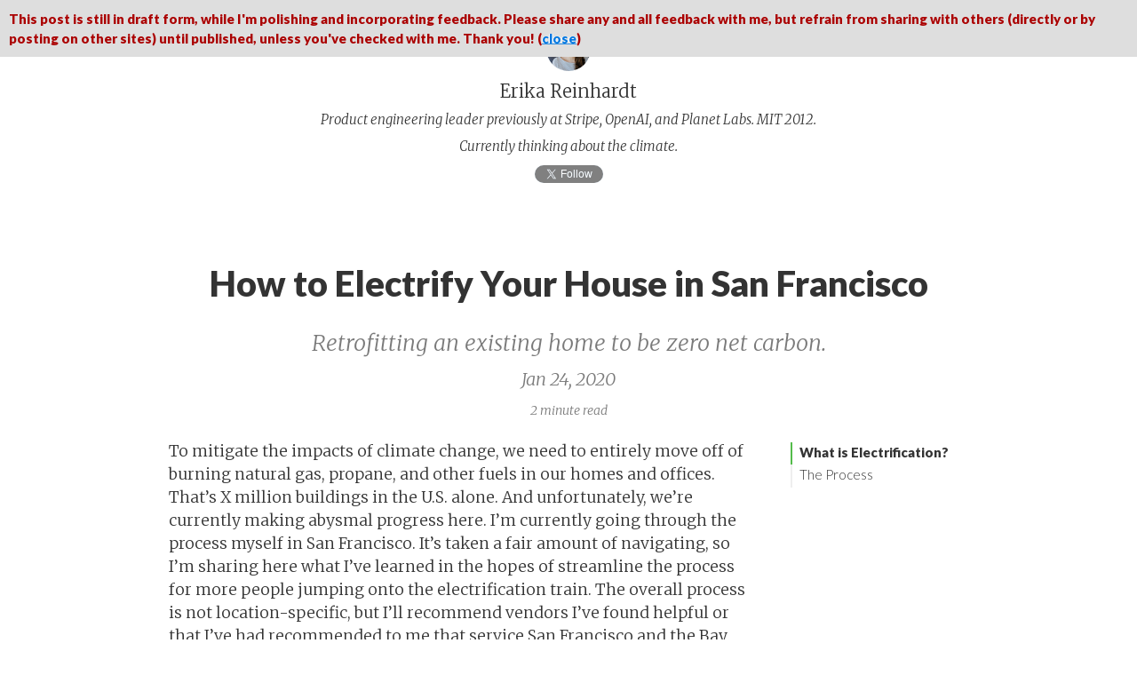

--- FILE ---
content_type: text/html; charset=utf-8
request_url: https://erikareinhardt.com/electrify-sf
body_size: 5668
content:
<!DOCTYPE html>
<html lang="en">
<head>
    
    <meta charset="utf-8">
    <meta http-equiv="X-UA-Compatible" content="IE=edge">
    <title>How to Electrify Your House in San Francisco &#8211; Erika Reinhardt</title>
    <link rel="dns-prefetch" href="//fonts.googleapis.com">
    <link rel="dns-prefetch" href="//fonts.gstatic.com">
    <link rel="dns-prefetch" href="//maxcdn.bootstrapcdn.com">
    <link rel="dns-prefetch" href="//cdnjs.cloudflare.com">
    <meta name="viewport" content="width=device-width, initial-scale=1">
    <meta name="description" content="Retrofitting an existing home to be zero net carbon.">
    <meta name="robots" content="all">
    <meta name="author" content="Erika Reinhardt">
    
    <meta name="keywords" content="Climate">
    <link rel="canonical" href="http://erikareinhardt.com/electrify-sf">
    <link rel="alternate" type="application/rss+xml" title="RSS Feed for Erika Reinhardt" href="/feed.xml" />

    <!-- Custom CSS -->
    <link rel="stylesheet" href="/css/pixyll.css?202104152144" type="text/css">
    

    <link rel="stylesheet" href="https://cdnjs.cloudflare.com/ajax/libs/tocbot/4.4.2/tocbot.css">


    <!-- Fonts -->
    
    <link href='//fonts.googleapis.com/css?family=Merriweather:900,900italic,300,300italic' rel='stylesheet' type='text/css'>
    <link href='//fonts.googleapis.com/css?family=Lato:900,300' rel='stylesheet' type='text/css'>
    
    
      <link href="//maxcdn.bootstrapcdn.com/font-awesome/latest/css/font-awesome.min.css" rel="stylesheet">
    

    <!-- MathJax -->
    
    <script type="text/javascript" async
        src="//cdnjs.cloudflare.com/ajax/libs/mathjax/2.7.1/MathJax.js?config=TeX-AMS-MML_HTMLorMML">
    </script>
    

    <!-- Verifications -->
    
    

    <!-- Open Graph -->
    <!-- From: https://github.com/mmistakes/hpstr-jekyll-theme/blob/master/_includes/head.html -->
    <meta property="og:locale" content="en_US">
    <meta property="og:type" content="article">
    <meta property="og:title" content="How to Electrify Your House in San Francisco">
    <meta property="og:description" content="Erika Reinhardt's blog">
    <meta property="og:url" content="http://erikareinhardt.com/electrify-sf">
    <meta property="og:site_name" content="Erika Reinhardt">

    <!-- Twitter Card -->
    
        <meta name="twitter:card" content="summary" />
    

    
    <meta name="twitter:title" content="How to Electrify Your House in San Francisco" />
    <meta name="twitter:description" content="Retrofitting an existing home to be zero net carbon." />
    <meta name="twitter:url" content="http://erikareinhardt.com/electrify-sf" />

    

    <!-- Icons -->
    <link rel="apple-touch-icon" sizes="180x180" href="/apple-touch-icon.png">
    <link rel="icon" type="image/png" sizes="32x32" href="/favicon-32x32.png">
    <link rel="icon" type="image/png" sizes="16x16" href="/favicon-16x16.png">
    <link rel="manifest" href="/site.webmanifest">
    <link rel="mask-icon" href="/safari-pinned-tab.svg" color="#5bbad5">
    <meta name="msapplication-TileColor" content="#da532c">
    <meta name="theme-color" content="#ffffff">
    <link rel="shortcut icon" href="/favicon.ico">

    <script
      src="https://code.jquery.com/jquery-3.4.1.slim.min.js"
      integrity="sha256-pasqAKBDmFT4eHoN2ndd6lN370kFiGUFyTiUHWhU7k8="
      crossorigin="anonymous"></script>

    <script
      src="https://cdnjs.cloudflare.com/ajax/libs/underscore.js/1.5.2/underscore-min.js"
      crossorigin="anonymous"
      ></script>

    <script>
      !function(){var analytics=window.analytics=window.analytics||[];if(!analytics.initialize)if(analytics.invoked)window.console&&console.error&&console.error("Segment snippet included twice.");else{analytics.invoked=!0;analytics.methods=["trackSubmit","trackClick","trackLink","trackForm","pageview","identify","reset","group","track","ready","alias","debug","page","once","off","on"];analytics.factory=function(t){return function(){var e=Array.prototype.slice.call(arguments);e.unshift(t);analytics.push(e);return analytics}};for(var t=0;t<analytics.methods.length;t++){var e=analytics.methods[t];analytics[e]=analytics.factory(e)}analytics.load=function(t,e){var n=document.createElement("script");n.type="text/javascript";n.async=!0;n.src="https://cdn.segment.com/analytics.js/v1/"+t+"/analytics.min.js";var a=document.getElementsByTagName("script")[0];a.parentNode.insertBefore(n,a);analytics._loadOptions=e};analytics.SNIPPET_VERSION="4.1.0";
      analytics.load(window.location.hostname === "localhost" ? "I7mLeUtiRIFUKnKS8nvpncJhsjuKUwTZ" : "16ROPyXjV0WczSETRSYkuhekba5s88vv");
      analytics.page("How to Electrify Your House in San Francisco");
      }}();
    </script>
</head>

<body class="site">
  
	

  <div class="site-wrap">
    <header class="site-header px2 px-responsive">
  <div class="mt2 wrap">
    <div class="measure">
      <img src="/images/profile.jpg" alt="Avatar" class="profile-pic">
      <div class="clearfix"></div>
      <a href="/" class="site-title">Erika Reinhardt</a>
      <div class="clearfix"></div>
      <span class="site-subtitle">Product engineering leader previously at Stripe, OpenAI, and Planet Labs. MIT 2012.<br>Currently thinking about the climate.</span>
      <div class="clearfix"></div>
      <div class="author-twitter">
        <a href="https://twitter.com/embrein?ref_src=twsrc%5Etfw" class="twitter-follow-button" data-show-screen-name="false" data-show-count="false"></a><script async src="https://platform.twitter.com/widgets.js" charset="utf-8"></script>
        <div class="author-twitter-mask-color"></div>
        <div class="author-twitter-mask-lighten"></div>
      </div>
    </div>
  </div>
</header>


    <div class="post p2 p-responsive wrap" role="main">
      <div class="measure">
        



  <div class="draft-warning">
    <p>
      This post is still in draft form, while I'm polishing and incorporating feedback. Please share any and all feedback with me, but refrain from sharing with others (directly or by posting on other sites) until published, unless you've checked with me. Thank you! (<a href="#" id="close-draft-warning">close</a>)
    </p>
  </div>


<div class="post-header mb2">
  <h1>How to Electrify Your House in San Francisco</h1>
  
    <span class="post-meta post-title-summary">Retrofitting an existing home to be zero net carbon.</span><br>
  
  <span class="post-meta">Jan 24, 2020</span><br>
  
  <span class="post-meta small">
  
    2 minute read
  
  </span>
</div>


  <input type="checkbox" id="toc" class="dn">
  <label class="toc-icon relative pointer z-2 f6 lh-solid bg-near-white b--silver pa1 ma1 ba br1" for="toc">Menu</label>
  <nav class="toc toc-right js-toc relative z-1 transition--300 absolute pa4"></nav>


<article class="post-content">
  <p>To mitigate the impacts of climate change, we need to entirely move off of burning natural gas, propane, and other fuels in our homes and offices. That’s X million buildings in the U.S. alone. And unfortunately, we’re currently making abysmal progress here. I’m currently going through the process myself in San Francisco. It’s taken a fair amount of navigating, so I’m sharing here what I’ve learned in the hopes of streamline the process for more people jumping onto the electrification train. The overall process is not location-specific, but I’ll recommend vendors I’ve found helpful or that I’ve had recommended to me that service San Francisco and the Bay Area.</p>

<h2 id="what-is-electrification">What is Electrification?</h2>

<p>“Electrification” is the process of moving processes that previously relied on burning methane, propane, gasoline or other fuels to instead running on electricity.</p>

<p>In the context of our homes, this is often referred to as a “<a href="https://architecture2030.org/zero-net-carbon-a-new-definition/">zero net carbon building</a>”, “<a href="https://zeroenergyproject.org/buy/zero-energy-homes/">(net) zero energy homes</a>”, “electrified homes,” or “decarbonized homes.” A zero net carbon building is designed to meet all its energy needs from carbon-free sources such as solar or wind. No matter what you call it, it’s broadly agreed upon that all new <em>and</em> existing homes and other buildings need to move to be fully electrified to combat climate change. This is because we have a path forward for zero emissions electricity through renewables, but burning fuels directly produces carbon dioxide in the location where it’s used, which is incompatible with driving carbon dioxide emissions to zero. On top of that, our natural gas distribution infrastructure leaks, making matters much worse.</p>

<ul>
  <li><a href="https://www.vox.com/2016/9/19/12938086/electrify-everything">The key to tackling climate change: electrify everything</a></li>
  <li><a href="https://www.vox.com/energy-and-environment/2018/6/20/17474124/electrification-natural-gas-furnace-heat-pump">Most American homes are still heated with fossil fuels. It’s time to electrify.</a></li>
</ul>

<h2 id="the-process">The Process</h2>

<blockquote>
  <p>“Unless you have gone through it,” Guay told me, “there is stuff you never would have foreseen.”
<a href="https://www.greentechmedia.com/articles/read/what-does-it-take-to-electrify-everything-in-your-home">What Does It Take to Electrify Everything in Your Home?</a></p>
</blockquote>

<h3 id="buy-renewable-energy-off-the-grid">Buy renewable energy off the grid.</h3>

<p>The grid is trending towards being all-renewable, but not there yet. You can immediately start supporting renewable energy by buying Renewable Energy Certificates (“RECs”) for the amount of energy you consume each month.</p>

<p>This is the easiest step, and one you can do right now by signing up through <a href="https://www.cleanpowersf.org/">CleanPowerSF</a> (SF-specific) or <a href="https://www.arcadia.com/">Arcadia</a> (offered in many regions throughout the US).</p>

<h3 id="look-into-home-energy-auditors">Look into home energy auditors</h3>

<ul>
  <li>Home energy auditors
    <ul>
      <li>https://archonenergy.com/</li>
      <li>http://kevelhome.com/</li>
      <li>https://www.yelp.com/biz/pca-inspections-san-francisco?osq=Home+Energy+Auditors</li>
      <li>https://www.yelp.com/biz/advanced-home-energy-richmond-2?osq=Home+Energy+Auditors</li>
    </ul>
  </li>
  <li>ZNC builders
    <ul>
      <li>https://zeroenergyproject.org/zero-energy-home-builders/</li>
      <li>http://enuconstruction.com/</li>
      <li>https://ecoperformancebuilders.com/</li>
    </ul>
  </li>
</ul>

<p>The following is the more DIY approach we ended up taking.</p>

<h3 id="think-about-smart-home-technologies">Think about smart home technologies.</h3>

<h3 id="take-stock-of-current-natural-gas-usage">Take stock of current natural gas usage.</h3>

<h3 id="space-heating">Space heating</h3>

<h3 id="water-heating">Water heating</h3>

<p>If you</p>

<p>If you use radiant heat, your water heating system is likely using a gas boiler, and standard water heater company is likely to be baffled by your system (or at least this is what happened to us multiple times). I realized the trick was to focus on contractors who specialize in radiant heat systems, but still most of them had never designed or installed an electric water heater.</p>

<p>We finally found the trifecta of in <a href="https://www.calplumbingheating.com/">California Plumbing &amp; Radiant Heating</a> (<a href="https://www.yelp.com/biz/california-plumbing-and-radiant-heating-oakland">Yelp</a>)</p>

<h3 id="stove">Stove</h3>

<p>Induction stoves are great [TODO].</p>

<p>If you’re not sure, get one on Amazon to try out.</p>

<p>Models are easy to find online with installation.</p>

<p>Only trick is that you’ll need a 220V outlet in your kitchen, if you don’t have this yet, add to your electrician checklist.</p>

<h3 id="dryer">Dryer</h3>

<p>Electric dryers are widely available.</p>

<p>Models are easy to find online with installation.</p>

<p>Only trick is that you’ll need a 220V outlet if you don’t have this yet, add to your electrician checklist.</p>

<h3 id="grills-fire-pits-fire-places">Grills, fire pits, fire places</h3>

<p>Grills</p>

<p>Fire pits</p>

<p>Fire places</p>

<h3 id="electric-car">Electric car</h3>

<h3 id="electrician">Electrician</h3>

<p>Once you’ve figured out your full</p>

<h3 id="generate-your-own-renewables">Generate your own renewables</h3>

<p>In San Francisco, the available renewable power option is currently solar (while there’s innovation underway to make wind urban-friendly, it’s not widely deployed yet).</p>

<h3 id="financing">Financing</h3>


  
</article>











      </div>
    </div>
  </div>

  <footer class="center">
  <div class="measure">
    <small>
      © 2021 by Erika Reinhardt.
    </small>

    
      <div class="clearfix"></div>
      <div class="social-icons">
  <div class="social-icons-right">
    
    
    
    
    <a class="fa fa-rss" href="/feed.xml"></a>
    
    
    
    
    
      <a class="fa fa-envelope" href="/contact"></a>
    
    
    
    
    
    
  </div>
  <div class="right">
    
    
    
  </div>
</div>
<div class="clearfix"></div>

    

    <form class="newsletter-signup" action="https://tinyletter.com/erikareinhardtblog" method="post" target="popupwindow" onsubmit="window.open('https://tinyletter.com/erikareinhardtblog', 'popupwindow', 'scrollbars=yes,width=800,height=600');return true">
        <input type="hidden" value="1" name="embed"/>
        <div class="input-group">
          <input type="text" class="form-control" placeholder="Enter your email to hear about new blogs" aria-label="Email" name="email" id="tlemail" />
          <div class="input-group-append">
            <input class="input-group-text" type="submit" value="Subscribe" />
          </div>
        </div>
    </form>
  </div>
</footer>
<!-- AnchorJS -->
<script src="https://cdnjs.cloudflare.com/ajax/libs/anchor-js/3.0.0/anchor.min.js"></script>
<script>
    anchors.options.visible = 'hover';
    anchors.options.placement = 'left';
    anchors.add('article h2, article h3, article h4, article h5, article h6');
</script>
<script src="https://unpkg.com/popper.js@1"></script>
<script src="https://unpkg.com/tippy.js@5"></script>
<script type="text/javascript">
    if ("serviceWorker" in navigator) {
      navigator.serviceWorker.register("/js/sw.js")
    }
</script>


<script type="text/javascript">
  analytics.trackLink(
    $('.post-content a:not(.reversefootnote,.anchorjs-link,.footnote)'),
    'Clicked link',
    function(el) {
        return {
            postPath: window.location.pathname,
            text: $(el).text(),
            link: $(el).attr('href')
        };
    });


  $('#close-draft-warning').click(function() {
    $('.draft-warning').remove();
  });

  $('.newsletter-signup').on('submit', function(){
      var email = $('#tlemail').val();
      analytics.identify(email);
      analytics.track("Signed up for email list");
  });
</script>


  <script src="https://cdnjs.cloudflare.com/ajax/libs/tocbot/4.4.2/tocbot.min.js"></script>
  <!-- <script src="/js/jquery.toc.min.js"></script> -->
  <script src="/js/toc.js"></script>



</body>
</html>


--- FILE ---
content_type: text/css; charset=utf-8
request_url: https://cdnjs.cloudflare.com/ajax/libs/tocbot/4.4.2/tocbot.css
body_size: -116
content:
.toc{overflow-y:auto}.toc>.toc-list{overflow:hidden;position:relative}.toc>.toc-list li{list-style:none}.toc-list{margin:0;padding-left:10px}a.toc-link{color:currentColor;height:100%}.is-collapsible{max-height:1000px;overflow:hidden;transition:all 300ms ease-in-out}.is-collapsed{max-height:0}.is-position-fixed{position:fixed !important;top:0}.is-active-link{font-weight:700}.toc-link::before{background-color:#EEE;content:' ';display:inline-block;height:inherit;left:0;margin-top:-1px;position:absolute;width:2px}.is-active-link::before{background-color:#54BC4B}


--- FILE ---
content_type: text/plain
request_url: https://www.google-analytics.com/j/collect?v=1&_v=j102&a=641431639&t=pageview&_s=1&dl=http%3A%2F%2Ferikareinhardt.com%2Felectrify-sf&dp=%2Felectrify-sf&ul=en-us%40posix&dt=How%20to%20Electrify%20Your%20House%20in%20San%20Francisco&sr=1280x720&vp=1280x720&_u=aEBAAEABAAAAACgCIAB~&jid=1471371830&gjid=829396097&cid=1674248772.1768997528&tid=UA-156192099-1&_gid=1851538677.1768997528&_r=1&_slc=1&z=415408258
body_size: -451
content:
2,cG-BFJ6QYPPQ5

--- FILE ---
content_type: application/javascript; charset=utf-8
request_url: https://erikareinhardt.com/js/toc.js
body_size: -88
content:
var CACHE_NAME = "toc-20210415214456";


// also previously considered https://ndabas.github.io/toc/ and  https://www.cssscript.com/animated-side-toc-nav-long-web-content/


tocbot.init({
  // Where to render the table of contents.
  tocSelector: '.js-toc',
  // Where to grab the headings to build the table of contents.
  contentSelector: 'article.post-content',
  // Which headings to grab inside of the contentSelector element.
  headingSelector: 'h1, h2, h3, h4',
  // For headings inside relative or absolute positioned containers within content.
  hasInnerContainers: false,
  fixedSidebarOffset: 'auto',
  positionFixedClass: 'is-position-fixed',
  positionFixedSelector: '.toc'
});

$('body').addClass('show-toc')
